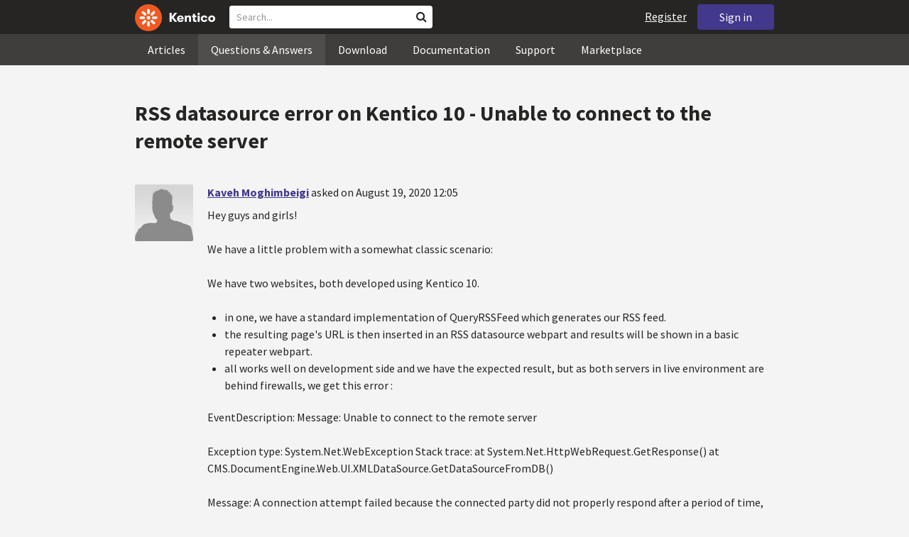

--- FILE ---
content_type: text/html; charset=utf-8
request_url: https://devnet.kentico.com/questions/rss-datasource-error-on-kentico-10-unable-to-connect-to-the-remote-server
body_size: 17099
content:
<!DOCTYPE html>
<html  >
<head id="head"><title>
	RSS datasource error on Kentico 10 - Unable to connect to the remote server
</title><meta charset="UTF-8" /> 
<meta http-equiv="X-UA-Compatible" content="IE=edge"/>
<meta name="viewport" content="width=device-width, initial-scale=1, maximum-scale=1"/>
<meta name="google-site-verification" content="JWey8gEnlg5ksHr1jGTVwp2WgxUKG9wTYuwP8uGl5L4" />

<link href="/DevNet/assets/css/devnet.min.pref.css" type="text/css" rel="stylesheet" media="screen" />

<link href="//fonts.googleapis.com/css?family=Source+Sans+Pro:700,400,300&amp;subset=latin,latin-ext" rel="stylesheet" type="text/css">
<script type="text/javascript" src="//ajax.googleapis.com/ajax/libs/jquery/1.7.2/jquery.min.js"></script>

<!--[if lt IE 9]>
  <script src="/DevNet/assets/js/html5shiv.js"></script>
  <script src="//css3-mediaqueries-js.googlecode.com/svn/trunk/css3-mediaqueries.js"></script>
<![endif]-->

<!--[if gt IE 8]>
  <script type="text/javascript" src="/DevNet/assets/js/highlight.min.js"></script>
<![endif]-->
<!--[if !IE]>-->
  <script type="text/javascript" src="/DevNet/assets/js/highlight.min.js"></script>
<!--<![endif]-->

<script type="text/javascript" src="/DevNet/assets/js/lib.min.js"></script>
<script type="text/javascript" src="/DevNet/assets/js/custom.min.js"></script>
<script type="text/javascript" src="//cdnjs.cloudflare.com/ajax/libs/jquery-cookie/1.4.1/jquery.cookie.js"></script>


<link rel="apple-touch-icon" sizes="57x57" href="/i/favicons/apple-touch-icon-57x57.png" />
<link rel="apple-touch-icon" sizes="114x114" href="/i/favicons/apple-touch-icon-114x114.png" />
<link rel="apple-touch-icon" sizes="72x72" href="/i/favicons/apple-touch-icon-72x72.png" />
<link rel="apple-touch-icon" sizes="144x144" href="/i/favicons/apple-touch-icon-144x144.png" />
<link rel="apple-touch-icon" sizes="60x60" href="/i/favicons/apple-touch-icon-60x60.png" />
<link rel="apple-touch-icon" sizes="120x120" href="/i/favicons/apple-touch-icon-120x120.png" />
<link rel="apple-touch-icon" sizes="76x76" href="/i/favicons/apple-touch-icon-76x76.png" />
<link rel="apple-touch-icon" sizes="152x152" href="/i/favicons/apple-touch-icon-152x152.png" />
<link rel="apple-touch-icon" sizes="180x180" href="/i/favicons/apple-touch-icon-180x180.png" />
<link rel="icon" type="image/png" href="/i/favicons/favicon-192x192.png" sizes="192x192" />
<link rel="icon" type="image/png" href="/i/favicons/favicon-160x160.png" sizes="160x160" />
<link rel="icon" type="image/png" href="/i/favicons/favicon-96x96.png" sizes="96x96" />
<link rel="icon" type="image/png" href="/i/favicons/favicon-16x16.png" sizes="16x16" />
<link rel="icon" type="image/png" href="/i/favicons/favicon-32x32.png" sizes="32x32" />
<meta name="msapplication-TileColor" content="#ef5a25" />
<meta name="msapplication-TileImage" content="/i/favicons/mstile-144x144.png" /> 
<link href="/App_Themes/Default/Images/favicon.ico" type="image/x-icon" rel="shortcut icon"/>
<link href="/App_Themes/Default/Images/favicon.ico" type="image/x-icon" rel="icon"/>
<script type="text/javascript" src='https://www.google.com/recaptcha/api.js'></script>

<script type="text/javascript">
	//<![CDATA[
collapseSignIn();
//]]>
</script><style>
.k-cookie-bar {
  display: none;
}

[style*=hidden] {
    display: block;
}
</style></head>
<body class="LTR ENUS ContentBody" >
    
    <form method="post" action="/questions/rss-datasource-error-on-kentico-10-unable-to-connect-to-the-remote-server" id="form">
<div class="aspNetHidden">
<input type="hidden" name="__CMSCsrfToken" id="__CMSCsrfToken" value="8d7RVGO0PA3Zej5zY7VaqEserTixCq99HJ2z7BNgC94qzyosiuuj69oJcHyrlcDLYMlusUtYuL0wbxlndSjKHFwU+OQoi8gsmhBkeRtX5nCY/43icDkmC6rPJZIFLeAS1/m2WR+sz1yvExFs2kbyBA==" />
<input type="hidden" name="__EVENTTARGET" id="__EVENTTARGET" value="" />
<input type="hidden" name="__EVENTARGUMENT" id="__EVENTARGUMENT" value="" />

</div>

<script type="text/javascript">
//<![CDATA[
var theForm = document.forms['form'];
if (!theForm) {
    theForm = document.form;
}
function __doPostBack(eventTarget, eventArgument) {
    if (!theForm.onsubmit || (theForm.onsubmit() != false)) {
        theForm.__EVENTTARGET.value = eventTarget;
        theForm.__EVENTARGUMENT.value = eventArgument;
        theForm.submit();
    }
}
//]]>
</script>


<script src="/WebResource.axd?d=pynGkmcFUV13He1Qd6_TZF2lxjhmy_CyLKzRueKtjdJATXsna_mg1aeKziM1-ohTg4dXelBpU4qnAJViAqD_oDhctZ2XT3irYzNRp_Hc1TL5f8nchgaoV6xhbzuffH0X0&amp;t=638901608248157332" type="text/javascript"></script>

<input type="hidden" name="lng" id="lng" value="en-US" />
<script src="/CMSPages/GetResource.ashx?scriptfile=%7e%2fCMSScripts%2fWebServiceCall.js" type="text/javascript"></script>
<script type="text/javascript">
	//<![CDATA[

function PM_Postback(param) { if (window.top.HideScreenLockWarningAndSync) { window.top.HideScreenLockWarningAndSync(1080); } if(window.CMSContentManager) { CMSContentManager.allowSubmit = true; }; __doPostBack('m$am',param); }
function PM_Callback(param, callback, ctx) { if (window.top.HideScreenLockWarningAndSync) { window.top.HideScreenLockWarningAndSync(1080); }if (window.CMSContentManager) { CMSContentManager.storeContentChangedStatus(); };WebForm_DoCallback('m$am',param,callback,ctx,null,true); }
//]]>
</script>
<script src="/ScriptResource.axd?d=[base64]&amp;t=5c0e0825" type="text/javascript"></script>
<script src="/ScriptResource.axd?d=[base64]&amp;t=5c0e0825" type="text/javascript"></script>
<script type="text/javascript">
	//<![CDATA[

var CMS = CMS || {};
CMS.Application = {
  "language": "en",
  "imagesUrl": "/CMSPages/GetResource.ashx?image=%5bImages.zip%5d%2f",
  "isDebuggingEnabled": false,
  "applicationUrl": "/",
  "isDialog": false,
  "isRTL": "false"
};

//]]>
</script>
<div class="aspNetHidden">

	<input type="hidden" name="__VIEWSTATEGENERATOR" id="__VIEWSTATEGENERATOR" value="A5343185" />
	<input type="hidden" name="__SCROLLPOSITIONX" id="__SCROLLPOSITIONX" value="0" />
	<input type="hidden" name="__SCROLLPOSITIONY" id="__SCROLLPOSITIONY" value="0" />
</div>
    <script type="text/javascript">
//<![CDATA[
Sys.WebForms.PageRequestManager._initialize('manScript', 'form', ['tctxM',''], [], [], 90, '');
//]]>
</script>

    <div id="ctxM">

</div>
    <!-- Google Tag Manager -->
<script>(function(w,d,s,l,i){w[l]=w[l]||[];w[l].push({'gtm.start':
new Date().getTime(),event:'gtm.js'});var f=d.getElementsByTagName(s)[0],
j=d.createElement(s),dl=l!='dataLayer'?'&l='+l:'';j.async=true;j.src=
'https://www.googletagmanager.com/gtm.js?id='+i+dl;f.parentNode.insertBefore(j,f);
})(window,document,'script','dataLayer','GTM-5R6NXZG');</script>
<!-- End Google Tag Manager -->

<header class="navbar navbar-inverse navbar-fixed-top" id="header">
  <div class="container">
    <div class="row">
      <div class="col-md-6 col-sm-6 col-xs-12" id="header-first-child">
        <a class="navbar-logo" href="/">
          <svg xmlns="http://www.w3.org/2000/svg" viewBox="0 0 444.45 150" style="height:38px; margin-top:6px;"><defs><style>.cls-3{fill:#fff;}.cls-4{fill:#f05a22;}</style></defs><g id="Layer_2" data-name="Layer 2"><path class="cls-3" d="M214.1,72.45l19.73,25.31H219.94L203.44,75.6V97.76H191.82V47.55h11.62v22.3L220,47.55h13.77Z"/><path class="cls-3" d="M269.79,83.49H244.25c.21,4.55,3.23,7,8.1,7,3.38,0,5.53-.91,6.46-3.09h10.74c-1.07,6.81-8,11.33-17.21,11.33-11.77,0-19-6.67-19-18.18,0-11.33,7.39-18.18,18.65-18.18,10.76,0,18.07,6.67,18.07,16.42a37.45,37.45,0,0,1-.26,4.74Zm-10.54-6.82c-.08-4.54-2.66-7-7.32-7s-7.6,2.8-7.68,7Z"/><path class="cls-3" d="M276.39,63.19h11v5c2-3.87,6-6,11.19-6,8.4,0,12.63,4.73,12.63,14.12V97.74H300.13V80c0-5.81-1.65-8.46-6.09-8.46s-6.68,2.87-6.68,8.18V97.8h-11Z"/><path class="cls-3" d="M341.24,89v8.75a43.8,43.8,0,0,1-7.32.58c-5.17,0-12.27-1.15-12.27-12.73V71.86H316.2V63.19h5.45V52.93h11V63.19h7.83v8.67h-7.81V83.35c0,5.09,2.08,5.88,4.8,5.88A32.11,32.11,0,0,0,341.24,89Z"/><path class="cls-3" d="M346.25,53.5a6.68,6.68,0,1,1,.5,2.58,6.52,6.52,0,0,1-.5-2.58Zm1.3,9.69h10.9V97.74h-10.9Z"/><path class="cls-3" d="M364.84,80.47c0-10.91,7.1-18.18,18.5-18.18,10.32,0,17.07,5.46,17.93,14.06h-11c-.79-3.22-2.87-4.73-6.89-4.73-4.74,0-7.6,3.15-7.6,8.89s2.86,8.9,7.6,8.9c4,0,6.1-1.44,6.89-4.46h11c-.86,8.4-7.61,13.78-17.93,13.78C371.94,98.69,364.84,91.37,364.84,80.47Z"/><path class="cls-3" d="M406.07,80.47c0-10.54,7.32-18.18,19.23-18.18S444.45,70,444.45,80.47s-7.31,18.18-19.15,18.18S406.07,91,406.07,80.47Zm27.48,0c0-5.23-3.09-9-8.25-9s-8.25,3.73-8.25,9,3,9,8.25,9S433.55,85.71,433.55,80.47Z"/><circle class="cls-4" cx="75" cy="75" r="75"/><path class="cls-3" d="M75,65a10.07,10.07,0,1,1-7.1,3A10,10,0,0,1,75,65"/><path class="cls-3" d="M100.82,68.1h21.6a.86.86,0,0,1,.53.19.77.77,0,0,1,.28.48c.53,2.72,1.91,13.13-6.84,13.13H101c-8.5,0-8.69-13.8-.1-13.8"/><path class="cls-3" d="M49.18,81.9H27.58a.86.86,0,0,1-.53-.19.87.87,0,0,1-.28-.48c-.53-2.72-1.92-13.13,6.84-13.13H49.08c8.5,0,8.69,13.8.1,13.8"/><path class="cls-3" d="M88.38,51.86l15.28-15.28a.86.86,0,0,1,.5-.23.8.8,0,0,1,.54.14c2.32,1.57,10.64,7.92,4.44,14.12L98.21,61.54c-6,6-15.9-3.63-9.83-9.68"/><path class="cls-3" d="M61.62,98.14,46.34,113.41a.79.79,0,0,1-.5.24.8.8,0,0,1-.54-.14c-2.32-1.58-10.64-7.93-4.44-14.12L51.79,88.45C57.81,82.44,67.69,92.08,61.62,98.14Z"/><path class="cls-3" d="M68.1,49.18V27.57a.83.83,0,0,1,.19-.52.77.77,0,0,1,.48-.28c2.72-.52,13.13-1.92,13.13,6.85V49c0,8.5-13.8,8.69-13.8.1"/><path class="cls-3" d="M81.9,100.82v21.61a.83.83,0,0,1-.19.52.87.87,0,0,1-.48.28c-2.72.52-13.13,1.91-13.13-6.85V100.91C68.1,92.42,81.9,92.22,81.9,100.82Z"/><path class="cls-3" d="M51.87,61.62,36.59,46.34a.81.81,0,0,1-.24-.5.8.8,0,0,1,.14-.54c1.58-2.32,7.93-10.63,14.12-4.44L61.55,51.8c6,6-3.63,15.9-9.68,9.82"/><path class="cls-3" d="M98.13,88.38l15.28,15.27a.84.84,0,0,1,.24.51.8.8,0,0,1-.14.54c-1.58,2.32-7.93,10.63-14.13,4.44L88.45,98.2c-6-6,3.63-15.9,9.68-9.82"/></g></svg>
        </a>
        <div class="search" id="search"><div id="p_lt_zoneHeaderSearch_wSB1_pnlSearch" class="searchBox" onkeypress="javascript:return WebForm_FireDefaultButton(event, &#39;p_lt_zoneHeaderSearch_wSB1_btnSearch&#39;)">
	
    <label for="p_lt_zoneHeaderSearch_wSB1_txtWord" id="p_lt_zoneHeaderSearch_wSB1_lblSearch" class="search-label">Search for:</label>
    <input name="p$lt$zoneHeaderSearch$wSB1$txtWord" type="text" maxlength="1000" id="p_lt_zoneHeaderSearch_wSB1_txtWord" class="search-input form-control" placeholder="Search..." />
    <input type="submit" name="p$lt$zoneHeaderSearch$wSB1$btnSearch" value="Search" id="p_lt_zoneHeaderSearch_wSB1_btnSearch" class="search-button btn btn-primary" />
    
    <i class="fa fa-search"></i>
    <div id="p_lt_zoneHeaderSearch_wSB1_pnlPredictiveResultsHolder" class="predictiveSearchHolder">
		
    
	</div>  

</div>
</div>
      </div>
      <div class="col-md-6 col-sm-6 col-xs-12"  id="header-last-child">
        <a href="/sign-in?ReturnUrl=/questions/rss-datasource-error-on-kentico-10-unable-to-connect-to-the-remote-server" class="btn btn-secondary button-header" id="sign">Sign in</a><a href="/register" class="navbar-name" id="user">Register</a>
        <span class="btn btn-secondary button-header button-navigation" id="nav-trigger">
          <i class="fa fa-reorder"></i> Menu
        </span>
      </div>
    </div>
  </div>
</header>
<nav class="navigation" id="navigation">
  <div class="container">
    <div class="row">
      <div class="col-md-12 col-sm-12 col-xs-12" id="navigation-child">
        <ul>
<li>
  <a href="/articles" class="">Articles</a>
</li><li>
  <a href="/questions-answers" class="active">Questions & Answers</a>
</li><li>
  <a href="/download" class="">Download</a>
</li><li>
  <a href="/documentation" class="">Documentation</a>
</li><li>
  <a href="/support" class="">Support</a>
</li><li>
  <a href="/marketplace" class="">Marketplace</a>
</li>
        </ul>
      </div>
    </div>
  </div>
</nav>
<div id="feedback">

</div>  
<div id="main-content">

<div class="outer-container outer-container-main">
  <div class="right">
    <div class="container">
      <div class="row">
        <div class="col-md-12 col-sm-12 col-xs-12">
          <div class="handle-alerts"></div><!--[if lte IE 7]>
<div class="alert alert-danger alert-dismissable"><button type="button" class="close" data-dismiss="alert" aria-hidden="true">&times;</button>You are using an obsolete web browser. Please upgrade the browser to be able to browse this site correctly.</div>
<![endif]-->
<div class="question-detail">

<h1>RSS datasource error on Kentico 10 - Unable to connect to the remote server</h1>
<div class="media no-margin-bottom no-margin-top border-bottom padding-bottom-3">
  <!--[if lt IE 9]>
    <img class="thumbnail pull-left" src="/CMSPages/GetAvatar.aspx?avatarguid=a0b77137-331c-4f35-b5fe-65c0da28ec18&amp;maxsidesize=100" alt="Kaveh Moghimbeigi" />
  <![endif]-->
  <div class="pull-left">
    <div class="thumbnail" style="background-image: url('/CMSPages/GetAvatar.aspx?avatarguid=a0b77137-331c-4f35-b5fe-65c0da28ec18&amp;maxsidesize=100');" title="Kaveh Moghimbeigi">   
    </div>  
    

  </div>
  <div class="media-body">
      <h3 class="media-heading"><a href="/users/484656/kaveh-moghimbeigi">Kaveh Moghimbeigi</a> <span class="media-info">asked on August 19, 2020 12:05</span></h3>
      <div class="media-content"><p>Hey guys and girls!</p>
<p>We have a little problem with a somewhat classic scenario:</p>
<p>We have two websites, both developed using Kentico 10.</p>
<ul>
<li>in one, we have a standard implementation of QueryRSSFeed which generates our RSS feed.</li>
<li>the resulting page's URL is then inserted in an RSS datasource webpart and results will be shown in a basic repeater webpart.</li>
<li>all works well on development side and we have the expected result, but as both servers in live environment are behind firewalls, we get this error :</li>
</ul>
<p>EventDescription: Message: Unable to connect to the remote server</p>
<p>Exception type: System.Net.WebException
Stack trace: 
   at System.Net.HttpWebRequest.GetResponse()
   at CMS.DocumentEngine.Web.UI.XMLDataSource.GetDataSourceFromDB()</p>
<p>Message: A connection attempt failed because the connected party did not properly respond after a period of time, or established connection failed because connected host has failed to respond</p>
<p>It seems to be a firewall issue. Both servers are in the same domain. We have already tried white listing port 7780 but the problem persists.
The link is accessible through browser though! 
Any help would be appreciated</p>
</div>
      <div class="margin-top-1-5">
        
        <span class="btn btn-clear btn-label btn-xxs no-shadow btn-white-hover-color voteQuestion hidden" id="question-12804"><span class="number-votes">0  votes</span><span class="do-vote">Vote for this question</span></span>        
        <a href="/tag/rss%20data%20source" rel="tag" class="label label-secondary">rss data source</a><a href="/tag/rss%20feed" rel="tag" class="label label-secondary">rss feed</a><a href="/tag/firewall" rel="tag" class="label label-secondary">firewall</a>
    </div>  
  </div>
</div>
<script type="text/javascript">
//<![CDATA[
   var votedAnswers = [];
   var votedQuestion =  [];
   var ownAnswers =  [];
//]]>
</script>


<script type="text/javascript">
	//<![CDATA[
jQuery(document).ready(function(){

jQuery(".btn-user-edit-answer").click(function(){
  loadAnswerForEdit(this);
});

});

//]]>
</script></div>

<div id="answers" class="border-bottom"><h3>Recent Answers</h3>
<hr class="no-margin-top" />

<div class="media no-border-top" data-answerId="31447">
  <!--[if lt IE 9]>
<img class="thumbnail pull-left" src="/CMSPages/GetAvatar.aspx?avatarguid=45024a62-0c7e-4922-988b-807abb42a0bc&amp;maxsidesize=100" alt="Liam Goldfinch" />
<![endif]-->
  <div class="pull-left">
    <div class="thumbnail" style="background-image: url(/CMSPages/GetAvatar.aspx?avatarguid=45024a62-0c7e-4922-988b-807abb42a0bc&amp;maxsidesize=100);" title="Liam Goldfinch">   
    </div>
    <img class="margin-left-1 margin-top-2 hidden-xs" alt="" src="/App_Themes/Default/Images/CMSSiteManager/Administration/Badges/2024/certified-developer-xbk.png" />
  </div>
  <div class="media-body">
    <h3 class="media-heading"><a href="/users/411602/liam-goldfinch">Liam Goldfinch</a>
      <span class="media-info">
        answered on August 20, 2020 21:39
        
      </span>
    </h3>
    <div class="media-content">
      <div class="js-answer-text">
        <p>Hi Kaveh,</p>
<p>Not 100% sure on your setup, but could this be TLS related?</p>
<p>Maybe try setting TLS 1.2 in the Application_Start event handler of Global.asax.cs using:</p>
<pre><code>System.Net.ServicePointManager.SecurityProtocol = System.Net.SecurityProtocolType.Tls12;
</code></pre>


      </div>
      <div class="media-addtional">
        <span class="btn btn-clear btn-label btn-xxs no-shadow btn-white-hover-color vote"><span class="number-votes">0 votes</span><span class="do-vote">Vote for this answer</span></span>
        <span class="btn btn-success btn-xxs no-shadow margin-right-0-25 mark">Mark as a Correct answer</span>        
        
      </div>
    </div>
  </div>
</div>


</div>

<script type="text/javascript">
	//<![CDATA[
var questionId = 12804;
var allowMarkingAccepted = false ;
var formTitleLabel = jQuery("label[for=af_answerText]");
var formTitleToResetAfterError = null;

function gatherAnswerData() {
  var formData = gatherFormData("af"); 
  formData.questionId = questionId;
  return formData;
}

function onSuccess(data) { 
  
  var templateName = 'devnet.answer.answernew';
  var template = DEVNETSERVICE.getTemplate(templateName);
   
  jQuery.Mustache.add(templateName, template);
  jQuery('#answers').mustache(templateName, data);
  jQuery('#af_answerText').val('');
  jQuery('.mdd_preview').empty();
  jQuery('#preview-heading').hide();
  
  hideLoading('#af');
  showAlert('Your answer has been successfully added.', 'success');

  if (allowMarkingAccepted === true) {
      jQuery(".media").find(".mark").css("display", "inline-block");
      jQuery(".mark").last().click(function(){
        markAnswerAsCorrect(jQuery(this)[0], questionId);
      });
  }

  jQuery(".btn-user-edit-answer").last().click(function(){
    loadAnswerForEdit(this);
  });
}

function onError(jqXHR, textStatus, errorThrown) {
  hideLoading('#af');
  showAlert('An error occured.\n'+textStatus+'\n'+errorThrown+'\n'+jqXHR.responseText, 'danger');
}

function validateForm(formData){
  var valid = true;
  //check if Answer empty
   validateForNonEmpty(formData.answerText, function(){
    formTitleToResetAfterError = formTitleLabel.html();
    formTitleLabel.html('<i class="fa fa-times-circle"></i> Fill in Answer text, please.').parents('.form-group').addClass('has-error');
    valid = false;
  });

  //check if reCaptcha checked
  if(formData["#reCaptchaClientRespone"] === ""){
    jQuery("label[for=af_recaptcha]").html('<i class="fa fa-times-circle"></i> Verify you are not a robot, please.').parents('.form-group').addClass('has-error');
    valid = false;
  } else {
    jQuery("label[for=af_recaptcha]").html('');
  }
  return valid;
}

jQuery(document).ready(function(){

  transformEditorIntoMarkdownWithPreview("textarea.mdd_editor", ".mdd_preview");

  jQuery('#btnPostAnswer').click(function(event) {
    event.preventDefault(); 
    var formData = gatherAnswerData();
    formData["#reCaptchaClientRespone"] = jQuery('.g-recaptcha-response')[0].value;    
    if(validateForm(formData)){ 
      showLoading('#af');
      DEVNETSERVICE.postAnswer(formData, onSuccess, onError);  
    }
  });

  jQuery(".form-control").focusout(function(){
      if(jQuery(this).val() != ""){
        jQuery(this).parents('.form-group').removeClass('has-error');
        if (formTitleToResetAfterError != null){
          formTitleLabel.html(formTitleToResetAfterError);
          formTitleToResetAfterError = null;
        }
      }
    });
});
//]]>
</script>
<script type="text/javascript">
	//<![CDATA[
jQuery(document).ready(function(){
  jQuery(".vote").click(function(){
    voteForAnswer(this);
  });
  jQuery(".voteQuestion").click(function(){
    voteForQuestion(this);
  });
  jQuery(".vote").hover(function(){
   jQuery(this).find(".number-votes").hide();
   jQuery(this).find(".do-vote").show();
  }, function(){
    jQuery(this).find(".do-vote").hide();
    jQuery(this).find(".number-votes").show();
  });
  jQuery(".mark").click(function(){
    markAnswerAsCorrect(this, questionId);
    unloadAnswerFromEdit();
  });
  jQuery(".unmark").click(function(){
    unmarkCorrectAnswer(this, questionId);
    unloadAnswerFromEdit();
  });

  if (allowMarkingAccepted === true) {
      jQuery(".media").find(".mark").css("display", "inline-block");
      jQuery(".media").find(".unmark").css("display", "inline-block");
  }
  jQuery(".mdd_editor").focus(function(){
      jQuery("#preview-heading").show();
  });

  // mark already voted answers
  for (var i=0;i < votedAnswers.length;i++) {
    markButtonAsVoted(getAnswerVoteSelectorById(votedAnswers[i]));
  }

  // mark own answers
  for (var i=0;i < ownAnswers.length;i++) {
    markButtonAsOwn(getAnswerVoteSelectorById(ownAnswers[i]));
  }
  
/* VOTING FROM QUESTIONS NOT ENABLED
  for (var i=0;i < votedQuestion.length;i++) {
    voted(getQuestionVoteSelectorById(votedQuestion[i]));
  }
*/
});
//]]>
</script><p class="margin-top-1-5 margin-bottom-3" id="sign-in"><i class="fa fa-exclamation-triangle"></i>&nbsp;&nbsp;&nbsp;<a href="/sign-in?ReturnUrl=/questions/rss-datasource-error-on-kentico-10-unable-to-connect-to-the-remote-server">Please, sign in to be able to submit a new answer.</a></p>
         </div>
       </div>
    </div>
  </div>
</div>
<footer class="outer-container outer-container-main">
  <div class="right">
    <div class="container">
      <div class="row">
        <div class="col-md-4 col-sm-4 col-xs-12">
          
          <h3>Sitemap</h3><ul>
		<li class="articles" style=""><a href="/articles" style="">Articles</a></li>
        <li class="articles" style=""><a href="/authors" style="">Authors</a></li>
		<li class="qa active" style=""><a href="/questions-answers" style="">Questions &amp; Answers</a></li>
		<li class="downloads" style=""><a href="/download/hotfixes" style="">Download</a></li>
		<li class="documentation" style=""><a href="/Documentation/" style="">Documentation</a></li>
		<li class="support" style=""><a href="/support" style="">Support</a></li>
		<li class="marketplace" style=""><a href="/marketplace" style="">Marketplace</a></li>
		<li class="old-forums" style=""><a href="/forums" style="">Forums (Obsolete)</a></li>
        <!--<li class="newsletter-archive" style=""><a href="/special-pages/developer-newsletter-archive" style="">Newsletter Archive</a></li>-->
</ul>


        </div>
        <div class="col-md-4 col-sm-4 col-xs-12">
          <h3>Suite of Solutions</h3>
<ul>
  <li><a href="https://xperience.io/product/content-management" target="_blank">Content management</a></li>
  <li><a href="https://xperience.io/product/digital-marketing" target="_blank">Digital marketing</a></li>
  <li><a href="https://xperience.io/product/commerce" target="_blank">Digital commerce</a></li>
  <li><a href="https://xperience.io/product/customer-data-platform" target="_blank">Customer data platform</a></li>
  <li><a href="https://xperience.io/product/marketing-commerce-automation" target="_blank">Automation</a></li>
  <li><a href="https://xperience.io/product/analytics" target="_blank">Analytics</a></li>
</ul>
        </div>
        <div class="col-md-4 col-sm-4 col-xs-12">
          <h3>Stay Connected</h3>
<ul>
  <li><a href="https://www.facebook.com/KenticoSoftware" target="_blank" class="social-media social-media--facebook">Facebook</a></li>
  <li><a href="https://www.youtube.com/c/kentico" target="_blank" class="social-media social-media--youtube">YouTube</a></li>
  <li><a href="https://x.com/Kentico" target="_blank" class="social-media social-media--twitter">X</a></li>
  <li><a href="https://www.linkedin.com/company/kenticosoftware" target="_blank" class="social-media social-media--linkedin">Linkedin</a></li>
  <!-- <li><a href="/rss" class="social-media social-media--rss"><span><i class="fa fa-rss fa-fw"></i></span>RSS Feeds</a></li> -->
  <!-- <li><a class="btn-newsletter social-media social-media--newsletter" ><span><i class="fa icon-kentico fa-fw"></i></span>Developer Newsletter</a></li> -->
</ul><ul>
<li>
<a href="/developer-newsletter-subscription">Developer newsletter</a>
</li>
</ul>
        </div>
      </div>
    </div>
    <div class="container">
      <div class="row">
        <div class="col-md-12">
          <h3>Kentico Software</h3>
<span style="margin-right: 16px;">Powered by <a href="https://www.xperience.io//"> Kentico</a>, Copyright © 2004-2026</span> | <a style="margin: 0 16px" href="https://xperience.io/policies/privacy-policy" target="_blank" title="Privacy">Privacy</a> <a href="https://xperience.io/policies/cookies-policy" target="_blank" title="Cookies policy">Cookies policy</a>
        </div>
      </div>
    </div>
  </div>
  </footer>
  </div>



    
    

<script type="text/javascript">
	//<![CDATA[
WebServiceCall('/cmsapi/webanalytics', 'LogHit', '{"NodeAliasPath":"/Questions-Answers/2020-08/RSS-datasource-error-on-Kentico-10-Unable-to-conne","DocumentCultureCode":"en-us","UrlReferrer":""}')
//]]>
</script>
<script type="text/javascript">
//<![CDATA[

var callBackFrameUrl='/WebResource.axd?d=beToSAE3vdsL1QUQUxjWdR29zHjQe55GWAo6dfjc2U1maYkCxtdIXSt0fY143Au2L4cAH4tbLN12E8ioweURGwlVqS-nzfj0ZfzMQGvpa-IJuy9v9klhj9bjUvrt4LJc0&t=638901608248157332';
WebForm_InitCallback();//]]>
</script>

<script type="text/javascript">
	//<![CDATA[
jQuery(document).ready(function() {
  if(typeof hljs !== 'undefined') {
    hljs.initHighlightingOnLoad();
  }
  if(getLocalStorageValue('devnet-newquestion') === 'true'){
    showAlert('Your question has been successfully submited.', 'success');
    removeLocalStorageValue('devnet-newquestion');
  }
});
//]]>
</script>
<script type="text/javascript">
	//<![CDATA[
jQuery(document).ready(function(){
  jQuery('#scrollTo-handler.nav-sub a').click(function(){
     DoNotScrollOnOverflowedAnchor(jQuery(this));
  });
});
//]]>
</script>
<script type="text/javascript">
	//<![CDATA[
$( document ).ready(function() {	
	$(".btn-newsletter").click(function() {
	  $(".newsletter-subscription").toggle();
	});
});
//]]>
</script>
<script type="text/javascript">
//<![CDATA[

theForm.oldSubmit = theForm.submit;
theForm.submit = WebForm_SaveScrollPositionSubmit;

theForm.oldOnSubmit = theForm.onsubmit;
theForm.onsubmit = WebForm_SaveScrollPositionOnSubmit;
//]]>
</script>
  <input type="hidden" name="__VIEWSTATE" id="__VIEWSTATE" value="zedk4iAkJVVJPbNdNolPjC5DPqaApUKaZ83ftGbWh8yoBuEC4QWhf9N27SreUMnxyO552jQVCzrCuwcN9Qw7DgWi2foWWQsPgtsi/CpulKUsIa60tpo0InfBUlrajRyFAm1iyPSWnRKdc/M5CPcFY1/kELHcxl+cBU5AWI9DxzI77LoZhbeXMfDTXb3l4WzLqWYGhOuspwgrogqhybvty3+ZpwoH1AtUPzJLqumXrQgqnwiH7aluoZ91rRtF2KkrHAMvtb35l0thVaWmlbPRoGC8x+A2/[base64]/ZLAs+E6zLhiPYUxQtZgqVdpm+qtkXNU1rbtQ9Z1Ntu/PuOIOJ612pEzP9uxrMu8zbkQBFiAq05jPSXjc/CBLvVgr9fRYyR0gibHDK2IOEqw+OEueKPnT5riZpoabALzPjexu+pQxT3MvbrL2njbIDgwsI1woWrG9po+93pkvE3qHYCPTXVDqVGZi5y5xD5xRKiIl10nBOlO4nH3b7wmpLAm0mn9Bc+u/zXHLm+waINirg6EVB7TIw2kqxmuGd93wP4dFi0X5YEMi5iXScw6AzRu0duORYW2H3EyR/KYKuCdaswJhRSCl9Vay4J9PNXDsKKnr3wPJXu0s/kOhK7jWXYBYq2mrDEbR+dE0bmhzai3QefFF1lXu13Vj54hz3O+OxCjvPWN2GgVcvIGq/mcGykNmy3nBZ3wS/gbvwUxrVEYNZ3LGK+Yg/Wx7whX2n1d55aI6PVHCaRbEGgAQR9ITRHy8k6ugw2HaRNuvIvJ6nkJoCGCFQ2ulquln/cx2YjqlCaJqgRp5LnttMNgVjOKYML6G1iqW5f66e3GHspNyfmmWq3+rw3+PD9TtIiWIHJ5xm/wqRu79ZBkYF+vsnGNj7LyeM5LK6OaveiKf3Aplu1tint1GV/[base64]/foyYMNRgbh2K/7qYE3gy6v74rX12kJrni9HEgECQoo/+UIYmptGoKaUTD7RYPeAay2eMIkTFOTtqcWHv9fPszctsNdn71zrxDJ7kb1niYm6jfjQG6WCRMPyhVVziNm8oTPCt0FsTvy24pzjXEAFt//e1DaMPDh94M0uMuWJRsD42AcjLS4tzhM5qdcNM+rSZEXGphtaSZuUtHuN+m1lTjB5VixblxgwKlUW1TrrUhjuqtDfkDhrGrSg0RPgPEYAm5b3D57n23FJc//phUXg0TwEbXueP2ZIW8UFWSEbUq/xKfe5JULrtSdagwCyMFht0wXSYmirwCgm7bbC9Qk5L96ZM2hQUZz9chSSrNnhn6jSUqadd/[base64]/XCnKizVBsYiB0E8MxVR9ZOndzWSQog91Rd5z7TVGMmt48SXJy4ZQKbqKrf72S8VNwroZBm2ouNq+fqM3ob1rWxFVsze+TJBY6hOsJeDM4CNhF0hehCep+Ved7JhlEFtkqOFSi7/QHURbQuhUQMk5//tW15y93KqvijDJ/GtcdobJ0G/Jugik5HSze2WdXZ+hhHLuMvM5ppfNAs8WYZIWwkJySzIM9Rm43yYD5vaT7O/YafQWtwvK03kmbdBhbzc+v6VLSx2/gvP+cIKB2wweH96F/UmqLFEMzG2cGzLsFuB8y6Ppy8QlCH6kOKALluiPQpEbfevHqcLAmCEQNrNII/e16aGNT0kxEOGafxZyhJleuDXVNJ+0AJTuuiu7Np2r3PYCMP6TDiPWFnvJSYGLjeDEXBO48u+84WZhsGO2UCSdXRa4xdrggfQKIPuF0Hb5+Ka2680lYBFTsi5Tpp/BH7j4tj0ha+U9DyocIkPvHC3TRw491ygNTLl2MH4oQ00c6yPHecThg+Z/BD8EPpxQYx0/sj0/Zi6pVx8lmVgO/[base64]/AkM7yDcAqZXjl52XeQXMfIYoMkjlm+/ifinsengW5G0o/z1u+K1RC0V0AHaAIcsjZ8J7JQI6On4GQRfz3boTw/+gqQHn2lNbksaOxs50s/cQwQr+JflW3YJWPRBbX+/uMICm+aVwz0kk0ts84242LGx1KDWPdVpNrnYpDNoACWO/xihPqOCS8au2PDWhiyJo1dhfYU+k5otCIfi7eZQVKVNkSO0h6AOcn0IpjMoit89vBsWvzkV6ew9q+zAW1f8PoZb4nEa/jcqgCHfr5E78zEFj0ML0B6ccrCcpf36HgvnTxtZQD4MJ6O+SIpLPsEC2G1iJGMlju+IidIS2BLyQ8pnxcyJlYy1qiga4UyMx5DTIdNbALyiFYZfWCmZGIF/UCzLciak/B5w9t8374TveDV6COqk7blL2/IzUNVF+xtYtL92aeW9UXwhgDGONDSw8vmZF2htY67OoQPBt5+UYKS2ET2sz4Fc8D2lCWLfa26nF0OItyjjyYKl+zvZoBX5NQl229fi4p8WouTqqd/BSPjM7bqr7Cq+1t2boLJWs/3/[base64]/ljqJYW473eBDT0DHR3fHzLRcPiH7JimViMkkNgFwNwVcHo2J32pbku4Kc1Ep84YKilbgxCr01ECECm3HgexLmJWKZvWPIAXSpXcYwbhBtZ75fcEmfOwV/52FFkczJ9zhsX1XIigH/4BuMpDfOsn0iL8dYsSvV+lUt2qVPonXelLheRJKOyB3BOREVcYuFwONIe0zDEQv3P29z/Sf7tee9UHLdD9/VZ1HLdzl7I+MQ1wyz3vXIpmyqG2iMN1/sEndMCXP7zAW/fqua3yRFcWUspzY1udimAMniBt8d3QJFOxPMydPH2mUSbG5r+5SDOamfNgJ8J+/HplkuYX5uG/kpUbO5us/2uzMf407AcSbctn2c2EgorQ/kA48c2is25NwHJZy8K01/mE35C9sNKCzoJ6+KVliKCkPDIZz8owrbyAqKOeoaBcdlabAddWJVPLsF9IdtaNy8EBmLAMUdJby/DiBvs473onxB3F/9NsUTbReMMNFeLEkhU5odFss/1MJwnR1OKIiQxlbbJs8KNqAxPTeuwqOMPepAIABpEm8x8CTJuWd8D2d7bzS/M/MWrx7WZ42Vvttwg5Jqx+Mv2jmAd+YqqAJ3WEd/odpy3EKxV3D90vvmAKBRf+m9xxet98N3YaD7OtG/nI3YEAo/O8XI8npu9cYT9R0IfeICqeW3CrE0qL7+D++RJTbgzyMbMUZDqGwYE84+wKAF4oxIW9Y1+CncqaymfgqZmeknzsQhsI2D5vID03XY0vLpcfCFm/exaEfHjUPzhlTNrAXvCTYAIsdlgpvVp5DzatjRSxJ+WFmJTAJWVmchEIKoxRck118Ei4W6Ihv59UhBD6d050P4mukbhuXRmHkjd03ZFGG68TDVqfIa/cUw527g3QzuUE3F9tyc9u5hO88wUEQiLgoFm+89EOToo/Po1Pi4MDGR897on7daoCfwoBwSB0nlPvEzdim8pUMMbBKIM6FoG8GwfPAPF2gKCOqLo8n/24/A90zIErru/pPomiJLA9F6id3nnZP5cgq26H/3NFY1dYIWaaeJRYA86aQz5bjjk0Z7bzDgJEkPgp2FW/9tl3ZEnlMxKqfCLsVbDbpR6cNpu2GM3XLoi8JV15cU59pYCH5tPbNa/evnAZGedMH8MDbZ17CsGqab28HwrlsrKL76lEV2rKKX7l4c5HX3/TCOcz229edHwvJdP89bdCyIZNOg3RH3xSGwzpfGx5VYiyTtrKtOlAA0AgDSuObC1kthO3z09ZliAba6dWVD7C/xoU7O1niEoRx/0UDxxGrRc7iKbSTkohRjl1Sb9Up85tYo59SMhCP5rCFZEMLPKVYRMzY/0Jilgo1X2RktGE3rG+8TsefefZEIDcUuDCfEbVUlv3HSKV8uaHyBYu5WmoV9zO50jp31kd2A48+jVP8MYbXvwgNX5uYomgpsgUiGK1oEBog+w1ht/AdqZhEne39eSGAbhtlcsXNah2othVcuN7zX0BhWWQYkIYBXsY69dp+o=" />
  <script type="text/javascript"> 
      //<![CDATA[
      if (window.WebForm_InitCallback) { 
        __theFormPostData = '';
        __theFormPostCollection = new Array();
        window.WebForm_InitCallback(); 
      }
      //]]>
    </script>
  </form>
</body>
</html>
